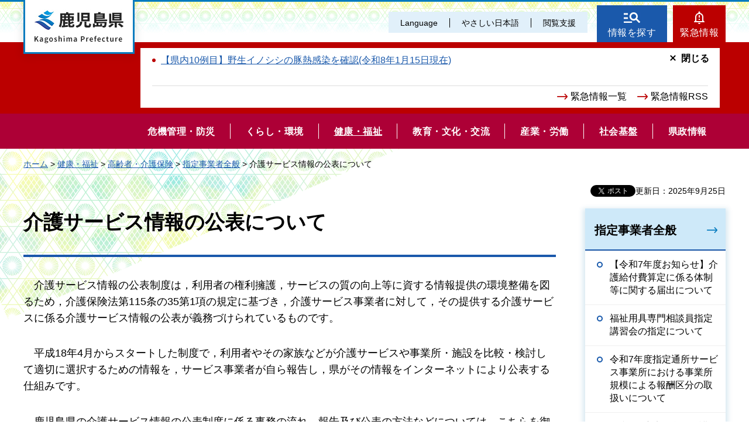

--- FILE ---
content_type: text/html
request_url: https://www-pref-kagoshima-jp.cache.yimg.jp/ae05/kenko-fukushi/koreisya/zigyosya/kohyo.html
body_size: 7445
content:
<!DOCTYPE html>
<html lang="ja" xmlns:og="http://ogp.me/ns#" xmlns:fb="http://www.facebook.com/2008/fbml">
<head>
<meta charset="utf-8">

<title>鹿児島県／介護サービス情報の公表について</title>

<meta name="author" content="鹿児島県">
<meta name="viewport" content="width=device-width, maximum-scale=3.0">
<meta name="format-detection" content="telephone=no">
<meta property="og:title" content="介護サービス情報の公表について">
<meta property="og:type" content="article">
<meta property="og:description" content="介護サービス情報の公表について：">
<meta property="og:url" content="https://www.pref.kagoshima.jp/ae05/kenko-fukushi/koreisya/zigyosya/kohyo.html">
<meta property="og:image" content="https://www.pref.kagoshima.jp/shared/site_re/images/sns/logo.png">
<meta property="og:site_name" content="鹿児島県">
<meta property="og:locale" content="ja_JP">
<link href="/shared/site_re/style/default.css" rel="stylesheet" type="text/css" media="all">
<link href="/shared/site_re/style/layout.css" rel="stylesheet" type="text/css" media="all">
<link href="/shared/templates/free_re/style/edit.css" rel="stylesheet" type="text/css" media="all">
<link href="/shared/site_re/style/smartphone.css" rel="stylesheet" media="only screen and (max-width : 640px)" type="text/css" class="mc_css">
<link href="/shared/images/favicon/favicon.ico" rel="shortcut icon" type="image/vnd.microsoft.icon">
<link href="/shared/images/favicon/apple-touch-icon-precomposed.png" rel="apple-touch-icon-precomposed">
<script src="/shared/site_re/js/jquery.js"></script>
<script src="/shared/site_re/js/setting.js"></script>
<script type="text/javascript" src="/shared/js/ga_social_tracking.js"></script>
<script type="text/javascript">
var publish = true;
var userAgent = window.navigator.userAgent.toLowerCase();
var appVersion = window.navigator.appVersion.toLowerCase();
if(userAgent.indexOf('msie') != -1){
  if(appVersion.indexOf('msie 6.') != -1){
    publish = false;
  }else if(appVersion.indexOf('msie 7.') != -1){
    publish = false;
  }
}
if(publish){
	window.twttr = (function (d,s,id) {
	  var t, js, fjs = d.getElementsByTagName(s)[0];
	  if (d.getElementById(id)) return; js=d.createElement(s); js.id=id;
	  js.src='//platform.twitter.com/widgets.js'; fjs.parentNode.insertBefore(js, fjs);
	  return window.twttr || (t = { _e: [], ready: function(f){ t._e.push(f) } });
	}(document, 'script', 'twitter-wjs'));
	// Wait for the asynchronous resources to load
	twttr.ready(function(twttr) {
	    _ga.trackTwitter(); //Google Analytics tracking
	});
}
</script>
<script src="/shared/site_re/js/readspeaker.js"></script>
<script src="/shared/site_re/js/easy.js"></script>
<script src="/shared/site_re/js/ga.js"></script>
<script src="/shared/site_re/js/gtag.js"></script>
</head>
<body class="format_free no_javascript">
<div id="fb-root"></div>
<script type="text/javascript">
var publish = true;
var userAgent = window.navigator.userAgent.toLowerCase();
var appVersion = window.navigator.appVersion.toLowerCase();
if(userAgent.indexOf('msie') != -1){
  if(appVersion.indexOf('msie 6.') != -1){
    publish = false;
  }else if(appVersion.indexOf('msie 7.') != -1){
    publish = false;
  }
}
if(publish){
	window.fbAsyncInit = function() {
	  _ga.trackFacebook(); //Google Analytics tracking
	};
	(function(d, s, id) {
	  var js, fjs = d.getElementsByTagName(s)[0];
	  if (d.getElementById(id)) return;
	  js = d.createElement(s); js.id = id;
	  js.src = "//connect.facebook.net/ja_JP/sdk.js#xfbml=1&version=v2.8";
	  fjs.parentNode.insertBefore(js, fjs);
	}(document, 'script', 'facebook-jssdk'));
}
</script>
<script src="/shared/site_re/js/init.js"></script>
<div id="tmp_wrapper">
<noscript>
<p>このサイトではJavaScriptを使用したコンテンツ・機能を提供しています。JavaScriptを有効にするとご利用いただけます。</p>
</noscript>
<p><a href="#tmp_honbun" class="skip">本文へスキップします。</a></p>
<div id="tmp_wrap_header">
<div id="tmp_header">
<div id="tmp_hlogo">
<p><a href="/index.html"><span>鹿児島県</span></a></p>
</div>
<div id="tmp_means">
<div id="tmp_means_primary">
<ul id="tmp_hnavi" class="sp_menu">
	<li class="sp_close"><a href="javascript:void(0);" class="list_btn">閉じる</a></li>
	<li class="language_link"><a href="/foreign/index.html" lang="en">Language</a></li>
	<li class="nihongo-li"><a href="/yasasi/index.html">やさしい日本語</a></li>
	<li id="tmp_hnavi_box"><a href="javascript:void(0);" class="list_btn">閲覧支援</a>
	<div class="hnavi_list">
	<ul>
		<li><a href="/mojiiro.html">文字サイズ・色合い変更</a></li>
		<li>
		<div id="readspeaker_button1" class="rs_skip"><a accesskey="L" href="//app-eas.readspeaker.com/cgi-bin/rsent?customerid=9065&amp;lang=ja_jp&amp;readid=tmp_contents&amp;url=" onclick="readpage(this.href, 'xp1'); return false;" rel="nofollow" class="rs_href">音声読み上げ</a></div>
		</li>
		<li class="hnavi_close"><a href="javascript:void(0);" class="list_btn">閉じる</a></li>
	</ul>
	</div>
	</li>
</ul>
</div>
<div id="tmp_means_secondary">
<ul id="tmp_hnavi2">
	<li class="head_search"><a href="/index.html#tmp_top_cnt02">情報を探す</a></li>
	<li class="head_emergency"><a href="/kinkyuu/index.html">緊急情報</a></li>
</ul>
<div class="wrap_head_emergency_cnt">
<div class="head_emergency_cnt">
<div class="emergency_list">&nbsp;</div>
<ul class="emergency_link">
	<li><a href="/kinkyuu/index.html">緊急情報一覧</a></li>
	<li><a href="/kinkyuu/emergency_s.xml">緊急情報RSS</a></li>
</ul>
<p class="cnt_close_btn"><a href="javascript:void(0);">閉じる</a></p>
</div>
</div>
</div>
</div>
<ul id="tmp_hnavi_s">
	<li id="tmp_hnavi_lmenu"><a href="javascript:void(0);"><span>閲覧支援・<br />
	Language</span></a></li>
</ul>
</div>
</div>
<div id="tmp_sma_menu">
<div id="tmp_sma_lmenu" class="wrap_sma_sch">
<div id="tmp_sma_search">
<form action="/search/result.html" id="tmp_sma_gsearch" name="tmp_sma_gsearch">
<div class="wrap_sch_box">
<p class="sch_ttl"><label for="tmp_sma_query">サイト内検索</label></p>
<p class="sch_box"><input id="tmp_sma_query" name="q" size="31" type="text" /></p>
</div>
<div class="wrap_sch_box">
<p class="sch_select">&nbsp;</p>
<p class="sch_btn"><input id="tmp_sma_func_sch_btn" name="sa" type="submit" value="検索" /></p>
<p id="tmp_sma_search_hidden"><input name="cx" type="hidden" value="010935469551604429717:fammeppf88m" /><input name="ie" type="hidden" value="UTF-8" /><input name="cof" type="hidden" value="FORID:9" /></p>
</div>
</form>
<p class="view_btn">&nbsp;</p>
</div>
<p class="close_btn"><a href="javascript:void(0);"><span>閉じる</span></a></p>
</div>
<div id="tmp_sma_rmenu" class="wrap_sma_sch">
<div id="tmp_sma_cnavi">
<ul>
	<li class="cnavi_cnt">&nbsp;</li>
</ul>
</div>
<div id="tmp_sma_lnavi">
<div id="tmp_sma_lnavi_ttl">&nbsp;</div>
<div id="tmp_sma_lnavi_cnt">&nbsp;</div>
</div>
<p class="close_btn"><a href="javascript:void(0);"><span>閉じる</span></a></p>
</div>
</div>
<div class="head_search_cnt">&nbsp;
<div class="head_search_cnt_bg">&nbsp;</div>
</div>
<div id="tmp_wrap_kagoshima_nav" style="display: none;">
<div id="tmp_kagoshima_nav">
<p class="kagoshima_nav_ttl">かごしまサイトナビ</p>
<div id="tmp_kagoshima_nav_cnt" class="kagoshima_nav">
<p id="tmp_nav_pankuzu"><a href="javascript:void(0);" class="nav_top">トップ</a><span class="pankuzu_nav"> </span></p>
<p class="nav_comment comment_top">お探しのページへご案内します！<br />
下の<span> </span>つから探したい情報、もしくは検索方法をお選びください。</p>
<p class="nav_comment comment_idx"><span class="nav_comment_ttl">手続き・申請</span>の検索項目を表示しました。<br />
探したい項目を選んでください。</p>
<div id="tmp_kagoshima_nav_list">&nbsp;</div>
</div>
<p class="close_btn"><a href="javascript:void(0);">閉じる</a></p>
</div>
<div id="tmp_wrap_kagoshima_nav_bg">&nbsp;</div>
</div>
<div class="gnavi">
<ul>
	<li class="glist1"><a href="/bosai/index.html"><span>危機管理・防災</span></a></li>
	<li class="glist2"><a href="/kurashi-kankyo/index.html"><span>くらし・環境</span></a></li>
	<li class="glist3"><a href="/kenko-fukushi/index.html"><span>健康・福祉</span></a></li>
	<li class="glist4"><a href="/kyoiku-bunka/index.html"><span>教育・文化・交流</span></a></li>
	<li class="glist5"><a href="/sangyo-rodo/index.html"><span>産業・労働</span></a></li>
	<li class="glist6"><a href="/infra/index.html"><span>社会基盤</span></a></li>
	<li class="glist7"><a href="/kensei/index.html"><span>県政情報</span></a></li>
</ul>
</div>
<div id="tmp_wrap_main" class="column_rnavi">
<div id="tmp_pankuzu">
<p><a href="/index.html">ホーム</a> &gt; <a href="/kenko-fukushi/index.html">健康・福祉</a> &gt; <a href="/kenko-fukushi/koreisya/index.html">高齢者・介護保険</a> &gt; <a href="/kenko-fukushi/koreisya/zigyosya/index.html">指定事業者全般</a> &gt; 介護サービス情報の公表について</p>
</div>
<div id="tmp_main">
<p id="tmp_update">更新日：2025年9月25日</p>
<div id="tmp_social_plugins"><div class="social_media_btn facebook_btn">
<div data-href="https://www.pref.kagoshima.jp/ae05/kenko-fukushi/koreisya/zigyosya/kohyo.html" data-send="false" data-layout="button_count" data-width="120" data-show-faces="false" class="fb-like"></div>
</div><div class="social_media_btn twitter_btn">
<a href="https://twitter.com/share" data-url="https://www.pref.kagoshima.jp/ae05/kenko-fukushi/koreisya/zigyosya/kohyo.html" data-text="介護サービス情報の公表について" data-lang="ja" class="twitter-share-button">ツイート</a>
<script type="text/javascript">!function(d,s,id){var js,fjs=d.getElementsByTagName(s)[0],p=/^http:/.test(d.location)?'http':'https';if(!d.getElementById(id)){js=d.createElement(s);js.id=id;js.src=p+'://platform.twitter.com/widgets.js';fjs.parentNode.insertBefore(js,fjs);}}(document, 'script', 'twitter-wjs');</script>
</div>
</div>
<div class="wrap_col_main">
<div class="col_main">
<p id="tmp_honbun" class="skip">ここから本文です。</p>
<div id="xp1" class="rs_preserve rs_skip rs_splitbutton rs_addtools rs_exp"></div>
<div id="tmp_contents">

<h1>介護サービス情報の公表について</h1>
<p><span class="space_lft1">介</span>護サービス情報の公表制度は，利用者の権利擁護，サービスの質の向上等に資する情報提供の環境整備を図るため，介護保険法第115条の35第1項の規定に基づき，介護サービス事業者に対して，その提供する介護サービスに係る介護サービス情報の公表が義務づけられているものです。</p>
<p><span class="space_lft1">平</span>成18年4月からスタートした制度で，利用者やその家族などが介護サービスや事業所・施設を比較・検討して適切に選択するための情報を，サービス事業者が自ら報告し，県がその情報をインターネットにより公表する仕組みです。</p>
<p><span class="space_lft1">鹿児</span>島県の介護サービス情報の公表制度に係る事務の流れ，報告及び公表の方法などについては，こちらを御覧ください。</p>
<p><a href="/ae05/kenko-fukushi/koreisya/zigyosya/documents/3716_20200728164301-1.pdf" class="icon_pdf">鹿児島県介護サービス情報の公表実施要綱（PDF：78KB）</a><br />
<a href="/ae05/kenko-fukushi/koreisya/zigyosya/documents/3716_20130218092758-1.pdf" class="icon_pdf">鹿児島県介護サービス情報公表制度調査指針（PDF：8KB）</a></p>
<p><span class="space_lft1">なお，公表後</span>は，下記のシステムから，介護サービス情報（基本情報，運営情報など）を確認することができます。</p>
<p><a href="https://www.kaigokensaku.mhlw.go.jp" target="_blank">介護サービス情報の公表システム（外部サイトへリンク）</a></p>
<p>&nbsp;</p>
<h2>1<span class="space_lft1">対</span>象となる事業者</h2>
<ol>
	<li>公表計画の基準日（公表年度の4月1日）前の1年間において，介護報酬の支払いを受けた金額が100万円（利用者負担額を含む。）を超える事業者</li>
	<li>公表計画の基準日以降，新たに指定・許可を受けて介護サービスの提供を開始しようとする事業者（新規事業者）</li>
</ol>
<h2>2<span class="space_lft1">報</span>告する内容</h2>
<div class="section">
<p>（1）基本情報（必須）<br />
<span class="space_lft1">法人情報，所在地等，従業者，サービスの内容，利用料など</span>です。<br />
<span class="space_lft1">（対象</span>事業者は，必ず報告しなければなりません。）</p>
</div>
<div class="section">
<p>（2）運営情報（必須）<br />
<span class="space_lft1">利用</span>者の権利擁護，サービスの質の確保への取組，相談，苦情への対応，財務状況（※1）などです。<br />
<span class="space_lft1">（</span>※1<span class="space_lft1">令</span>和6年度から，財務諸表の公表が義務化されました。）&rArr;財務諸表が添付されていない場合は<br />
「差し戻し」致します。<br />
<br />
（3）事業所の特色（任意）<br />
<span class="space_lft1">賃</span>金改善以外で取り組んでいる処遇改善の内容，画像及び動画，重要事項（※2）等の情報です。<br />
<span class="space_lft1">（</span>※2<span class="space_lft1">重要事項はウェブサイト（法人のホームページ等又は介護サービス情報公表システム）に掲載</span><br />
<span class="space_lft1">することが令和7年度から義務化されました。</span>）<br />
<br />
<span class="space_lft1">（4）独自項目（任意）</span><br />
<span class="space_lft1">一人</span>当たりの賃金等</p>
</div>
<h2>3<span class="space_lft1">公表</span>計画</h2>
<p><span class="space_lft1">介</span>護サービス情報の報告は，県が毎年度策定する公表計画に基づいて行います。<br />
<a href="/ae05/kenko-fukushi/koreisya/zigyosya/documents/3716_20250717183144-1.pdf" class="icon_pdf">令和7年度鹿児島県「介護サービス情報の公表」計画（PDF：141KB）</a></p>
<p><a href="/ae05/kenko-fukushi/koreisya/zigyosya/documents/3716_20250717182936-1.pdf" class="icon_pdf">別添「令和7年度公表対象事業所一覧（サービス別）」（PDF：592KB）</a></p>
<h2>4<span class="space_lft1">報</span>告の方法</h2>
<p><span class="space_lft1">パ</span>ソコン等を利用してインターネットを介した<strong>「鹿児島県介護サービス情報報告システム」</strong>により，報告を<br />
行います。<br />
こちらから，ログインしてください。<br />
<span class="space_lft1">&darr;</span><br />
<a href="https://www.kaigokensaku.mhlw.go.jp/houkoku/46/" target="_blank"><strong><span class="space_lft1">鹿</span>児島県介護サービス情報報告システム（外部サイトへリンク）</strong>（外部サイトへリンク）</a><br />
（ログインにはIDとパスワードが必要です。）<br />
<br />
報告にあたっては，「報告の手順について」，「事業所向け操作マニュアル」等を参照してください。<br />
<br />
<a href="/ae05/kenko-fukushi/koreisya/zigyosya/documents/3716_20250925125436-1.pdf" class="icon_pdf">報告の手順について（既存事業所用）（PDF：231KB）</a><br />
<br />
<a href="/ae05/kenko-fukushi/koreisya/zigyosya/documents/3716_20250925125541-1.pdf" class="icon_pdf">報告の手順について（新規事業所用）（PDF：256KB）</a></p>
<p><a href="/ae05/kenko-fukushi/koreisya/zigyosya/documents/3716_20250925125746-1.pdf" class="icon_pdf">事業所向け操作マニュアル（PDF：4,360KB）</a></p>
<p><a href="/ae05/kenko-fukushi/koreisya/zigyosya/documents/3716_20241129104225-1.pdf" class="icon_pdf">報告かんたん操作ガイド（Ver.5.2）（PDF：807KB）</a></p>
<p><br />
※「基本情報」に平成28年度から法人番号の項目が追加されています。法人番号が不明な場合は，国税庁のホームページでお調べください。</p>
<p><a href="https://www.houjin-bangou.nta.go.jp/" target="_blank">国税庁法人番号公表サイト（外部サイトへリンク）</a></p>
<h2>5<span class="space_lft1">報</span>告，公表及びこのページに関するお問い合わせ先</h2>
<p>鹿児島県保健福祉部高齢者生き生き推進課<span class="space_lft1">介</span>護保険室事業者指導係<br />
TEL：099-286-2678<br />
FAX：099-286-5554<br />
E-mail：<a href="mailto:k-jigyo&#64;pref.kagoshima.lg.jp">k-jigyo&#64;pref.kagoshima.lg.jp</a></p>
<p>&nbsp;</p>



<div class="box_faq">
<div class="box_faq_ttl">
<p>よくあるご質問</p>
</div>
<div class="box_faq_cnt"><script src="/shared/system/js/common/utility.js" type="text/javascript"></script>
<script src="/shared/system/js/faq/faq_prev.js" type="text/javascript"></script>
<script type="text/javascript">
<!--
document.write('<div id="tmp_faq_8341"><p>現在よくある質問は作成されていません。</p></div>');
var faq = new faqPublish('003002000000',10);
faq.LoadData();
-->
</script>
<noscript><p><a href="/faq/kenko-fukushi/koreisya/index.html">よくある質問一覧ページへ</a></p></noscript></div>
</div>
<div id="tmp_feedback">
<div id="tmp_feedback_ttl">
<p>より良いウェブサイトにするためにみなさまのご意見をお聞かせください</p>
</div>
<div id="tmp_feedback_cnt">
<form id="feedback" action="/cgi-bin/feedback/feedback.cgi" method="post">
    <p><input type="hidden" value="3716" name="page_id" /> <input type="hidden" value="介護サービス情報の公表について" name="page_title" /> <input type="hidden" value="https://www.pref.kagoshima.jp/ae05/kenko-fukushi/koreisya/zigyosya/kohyo.html" name="page_url" /> <input type="hidden" value="2" name="item_cnt" /></p>
    <fieldset> <legend>このページの情報は役に立ちましたか？</legend>
    <p><input id="que1_1" type="radio" value="役に立った" name="item_1" /> <label for="que1_1">1：役に立った</label></p>
    <p><input id="que1_2" type="radio" value="ふつう" name="item_1" /> <label for="que1_2">2：ふつう</label></p>
    <p><input id="que1_3" type="radio" value="役に立たなかった" name="item_1" /> <label for="que1_3">3：役に立たなかった</label></p>
    </fieldset>
    <p><input type="hidden" value="質問：このページの情報は役に立ちましたか？" name="label_1" /> <input type="hidden" value="0" name="nes_1" /> <input type="hidden" name="img_1" /> <input type="hidden" name="img_alt_1" /> <input type="hidden" value="0" name="mail_1" /> </p>
    <fieldset> <legend>このページの情報は見つけやすかったですか？</legend>
    <p><input id="que2_1" type="radio" value="見つけやすかった" name="item_2" /> <label for="que2_1">1：見つけやすかった</label></p>
    <p><input id="que2_2" type="radio" value="ふつう" name="item_2" /> <label for="que2_2">2：ふつう</label></p>
    <p><input id="que2_3" type="radio" value="見つけにくかった" name="item_2" /> <label for="que2_3">3：見つけにくかった</label></p>
    </fieldset>
    <p><input type="hidden" value="質問：このページの情報は見つけやすかったですか？" name="label_2" /> <input type="hidden" value="0" name="nes_2" /> <input type="hidden" name="img_2" /> <input type="hidden" name="img_alt_2" /> <input type="hidden" value="0" name="mail_2" /> </p>
    <p class="submit"><input type="submit" value="送信" /></p>
</form>
</div>
</div>
</div>
</div>
</div>
<div class="wrap_col_rgt_navi">
<div class="col_rgt_navi">
<div id="tmp_lnavi">
<div id="tmp_lnavi_ttl">
<p><a href="/kenko-fukushi/koreisya/zigyosya/index.html">指定事業者全般</a></p>
</div>
<div id="tmp_lnavi_cnt">
<ul>
<li><a href="/ae05/santei.html">【令和7年度お知らせ】介護給付費算定に係る体制等に関する届出について</a></li>
<li><a href="/ae05/kenko-fukushi/koreisya/shitei/fukushiyougu.html">福祉用具専門相談員指定講習会の指定について</a></li>
<li><a href="/ae05/kenko-fukushi/koreisya/zigyosya/r7tuusyohousyuukubunn/r7housyuukubunn.html">令和7年度指定通所サービス事業所における事業所規模による報酬区分の取扱いについて</a></li>
<li><a href="/ae05/kaigobukka.html">令和7年度鹿児島県介護サービス事業所等物価高騰対策支援事業について</a></li>
<li><a href="/ae05/r3syogukaizen.html">【重要】令和5年度介護職員処遇改善加算，介護職員等特定処遇改善加算及び介護職員等ベースアップ等支援加算の実績報告について</a></li>
<li><a href="/ae05/r4syogukaizen.html">【重要】介護職員処遇改善加算の届出等について</a></li>
<li><a href="/ae05/kaigosyogukaizensienkohukin.html">介護人材確保・職場環境改善等事業について</a></li>
<li><a href="/ae05/99_gaibuhyouka.html">新型コロナウイルス感染症に係る地域密着型サービス外部評価の実施回数の取扱いについて</a></li>
<li><a href="/ae05/kenko-fukushi/koreisya/zigyosya/adl.html">ADL維持等加算について</a></li>
<li><a href="/ab13/kenko-fukushi/koreisya/zigyosya/hokatu.html">地域包括支援センターについて</a></li>
<li><a href="/ae05/kenko-fukushi/koreisya/zigyosya/jigyohyouka.html">事業所評価加算について</a></li>
<li><a href="/ae05/kenko-fukushi/koreisya/zigyosya/jigyousyokibo.html">令和6年度指定通所サービス事業所における事業所規模による報酬区分の取扱いについて</a></li>
<li><a href="/ae05/kenko-fukushi/koreisya/zigyosya/kohyo.html">介護サービス情報の公表について</a></li>
<li><a href="/ae05/kenko-fukushi/koreisya/zigyosya/keieijyohodbs.html">介護サービス事業者経営情報の報告について（経営情報データベースシステム）</a></li>
<li><a href="/ae05/kenko-fukushi/koreisya/zigyosya/list.html">介護保険指定事業所一覧</a></li>
<li><a href="/ae05/kenko-fukushi/koreisya/zigyosya/roukenaddress.html">介護保険サービス事業所・施設のメールアドレスの登録について</a></li>
<li><a href="/ae05/kenko-fukushi/koreisya/zigyosya/sinkizigyouitiran.html">介護保険指定事業所一覧（新規）</a></li>
<li><a href="/ae05/kenko-fukushi/koreisya/zigyosya/ziko.html">指定介護サービス事業者のサービス提供による事故発生時の報告マニュアルについて</a></li>
<li><a href="/ae05/kenko-fukushi/koreisya/zigyosya/gyoumutaisei.html">介護サービス事業者の業務管理体制整備に関する届出について</a></li>
<li><a href="/ae05/kenko-fukushi/koreisya/zigyosya/gyoumutaiseikakunin.html">介護サービス事業者の業務管理体制の整備に関する届出内容の確認について</a></li>
<li><a href="/ae05/jiltutisidoujizennsuryou.html">介護保険施設等の運営指導に係る自己点検及び事前提出書類</a></li>
</ul>
</div>
</div>
</div>
</div>
</div>
</div>
<div id="tmp_footer">
<ul class="fnavi">
	<li><a href="/site.html">このサイトについて</a></li>
	<li><a href="/webaccessibility.html">ウェブアクセシビリティ方針</a></li>
	<li><a href="/privacy.html">個人情報の取り扱い</a></li>
	<li><a href="/copyright.html">リンク・著作権</a></li>
	<li><a href="/rss.html">RSSの使い方</a></li>
</ul>
<div class="footer_cnt">
<div class="pnavi">
<p class="ptop"><a href="#tmp_header">page top</a></p>
</div>
<address><span><span class="address_ttl">鹿児島県</span>法人番号：8000020460001</span> <span>〒890-8577 鹿児島県鹿児島市鴨池新町10番1号</span> <span>代表電話番号：099-286-2111</span></address>
<ul class="fnavi2">
	<li><a href="/aa02/otoiawase.html"><span>お問い合わせ</span></a></li>
	<li><a href="/sitemap.html"><span>サイトマップ</span></a></li>
	<li><a href="/kensei/kenchoannai/index.html"><span>県庁案内</span></a></li>
</ul>
</div>
<p lang="en" class="copyright">Copyright &copy; Kagoshima Prefecture. All Rights Reserved.</p>
</div>
</div>
<script src="/shared/site_re/js/function.js"></script>
<script src="/shared/site_re/js/main.js"></script>
</body>
</html>


--- FILE ---
content_type: text/css
request_url: https://www-pref-kagoshima-jp.cache.yimg.jp/shared/site_re/style/default.css
body_size: 630
content:
@charset "utf-8";#tmp_wrapper *,#tmp_wrapper *:before,#tmp_wrapper *:after{box-sizing:border-box}body{margin:0;padding:0;line-height:1.6}h1,h2,h3,h4,h5,h6,p,ul,ol,li,dl,dt,dd,blockquote,form,input,fieldset,legend{margin:0;padding:0}img,fieldset{border:none}li,dt,dd{line-height:1.4}table{font-size:100%;line-height:1.6;word-break:break-all}form,input,select,textarea{font-size:100%}#tmp_main,.footer_cnt,.copyright{clear:both}#tmp_main,#tmp_contents{width:100%}#tmp_hnavi_s,#tmp_sma_lmenu,#tmp_sma_rmenu{display:none}#___gcse_0 *,#___gcse_0 *:before,#___gcse_0 *:after{box-sizing:content-box!important}.used_bg_img a,.used_bg_img span{display:block}.used_bg_img span{position:relative;z-index:-1;overflow:hidden}.skip{width:1px;color:#000;font-size:0.1%;line-height:0.1;background-color:#fff;position:absolute;left:-3000px;z-index:9999}a.skip{color:#037;background-color:#fff;text-align:center;padding:2px 0;top:auto}a.skip:active{display:block;width:99.98999999999999%;font-size:100%;line-height:1.6;top:0;left:0}a.skip:focus{display:block;width:99.98999999999999%;font-size:100%;line-height:1.6;top:0;left:0}input[type="submit"],input[type="button"],input[type="text"],input[type="password"],input[type="reset"]{-webkit-appearance:none;border-radius:0}.float_lft{margin-right:20px!important;margin-bottom:10px!important;clear:both;float:left}.float_rgt{margin-bottom:10px!important;margin-left:20px!important;clear:both;float:right}.clear{clear:both}ul.noicon{margin-left:3.2em!important;text-indent:-1.5em!important;list-style:none!important;list-style-image:none!important}ul.noicon ul,ul.noicon ol,ul.noicon p,ul.noicon h1,ul.noicon h2,ul.noicon h3,ul.noicon h4,ul.noicon h5,ul.noicon h6,ul.noicon table,ul.noicon div,ol.noicon ul,ol.noicon ol,ol.noicon p,ol.noicon h1,ol.noicon h2,ol.noicon h3,ol.noicon h4,ol.noicon h5,ol.noicon h6,ol.noicon table,ol.noicon div{text-indent:0!important}ul ul.noicon,ol ul.noicon{margin-left:1.5em!important;text-indent:-1.5em!important}.underline{text-decoration:underline}.strike{text-decoration:line-through}div.section,blockquote{padding:0 0 0 1em}.space_lft1{padding-left:1em}

--- FILE ---
content_type: text/csv
request_url: https://www-pref-kagoshima-jp.cache.yimg.jp/faq/003002000000.csv
body_size: -5
content:
"a_innerHTML","a_href",
